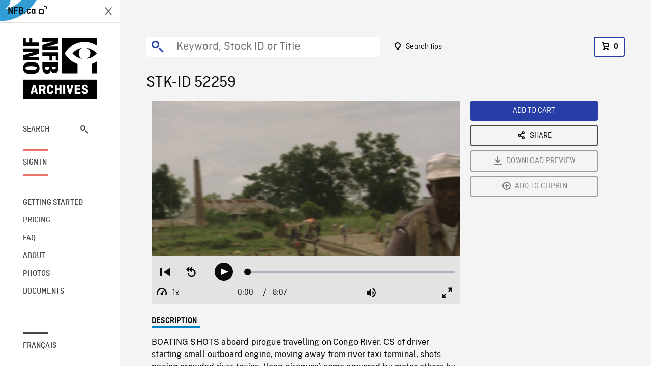

--- FILE ---
content_type: text/html; charset=utf-8
request_url: https://archives.nfb.ca/stockshot/52259/
body_size: 2856
content:


<!DOCTYPE html>
<html lang="en" class="brand-resize">
  <head>
    <!-- SEO Browser -->
    <meta charset="utf-8">
    <meta http-equiv="X-UA-Compatible" content="IE=edge">
    <meta name="viewport" content="width=device-width,initial-scale=1.0">

    <!-- SEO Robot -->
    <meta name="theme-color" content="#0085CA">
    <meta name="robots" content="index,follow">
    <meta name="googlebot" content="index,follow">

    
  





  <!-- SEO Title / Description / Alternate link -->
  <title>STK-ID 52259 - NFB Archives</title>
  <meta name="description" content="BOATING SHOTS aboard pirogue travelling on Congo River. CS of driver starting small outboard engine, moving away from river taxi terminal, shots pacing crowded river taxies, (long pirogues) some powered by motor others by two paddlers, shots along waterfront and quayside cranes on dock." />
  <link rel="alternate" hreflang="fr" href="https://archives.onf.ca/plan/52259/" />

  <!-- Open Graph Share -->
  <meta property="og:title" content="STK-ID 52259">
  <meta property="og:description" content="BOATING SHOTS aboard pirogue travelling on Congo River. CS of driver starting small outboard engine, moving away from river taxi terminal, shots pacing crowded river taxies, (long pirogues) some powered by motor others by two paddlers, shots along waterfront and quayside cranes on dock.">
  <meta property="og:site_name" content="NFB Archives">
  <meta property="og:locale" content="en">
  <meta property="og:type" content="website">
  
  <meta property="og:image" content="https://www3.nfb.ca/stk_hd_169/SA00001.253/Reel_17/52259/SA00001.253_Reel_17_52259_Thumbnails.jpg">
  

  <!-- Twitter Share -->
  <meta property="twitter:card'" content="summary_large_image">
  <meta property="twitter:title" content="STK-ID 52259">
  <meta property="twitter:description" content="BOATING SHOTS aboard pirogue travelling on Congo River. CS of driver starting small outboard engine, moving away from river taxi terminal, shots pacing crowded river taxies, (long pirogues) some powered by motor others by two paddlers, shots along waterfront and quayside cranes on dock.">
  
  <meta property="twitter:image" content="https://www3.nfb.ca/stk_hd_169/SA00001.253/Reel_17/52259/SA00001.253_Reel_17_52259_Thumbnails.jpg">
  
  
  
  <meta name="google-site-verification" content="qDg4hGiuziyUtDG0mNfCghEatUmV7SKKQZw3bYbxy1Q" />
  




    <link href="/vue/css/chunk-vendors.a5d03586.css" rel="stylesheet"/>
	<link href="/vue/css/app.d83a5b3d.css" rel="stylesheet"/>
	<script defer="defer" src="/vue/js/chunk-vendors.08ed79bc0ad2f885.min.js"></script>
	<script defer="defer" src="/vue/js/app.d0589b7be1192aa6.min.js"></script>
	<script>window.GENERATED_BY_DJANGO = false</script>
	<link href="/vue/favicon.ico" rel="icon"/>

    <link href="https://dkyhanv6paotz.cloudfront.net/onfca-prod/archives/static/css/loader.0b12b3005727.css" rel="stylesheet">
    
<script type="application/ld+json">
  {
    "@context": "https://schema.org",
    "@type": "VideoObject",
    "name": "The Peacekeepers",
    "description": "BOATING SHOTS aboard pirogue travelling on Congo River. CS of driver starting small outboard engine, moving away from river taxi terminal, shots pacing crowded river taxies, (long pirogues) some powered by motor others by two paddlers, shots along waterfront and quayside cranes on dock.",
    
    "thumbnailUrl": "https://www3.nfb.ca/stk_hd_169/SA00001.253/Reel_17/52259/SA00001.253_Reel_17_52259_Thumbnails.jpg",
    
    
    "duration": "PT0H8M7S",
    
    "contentUrl": "https://archives.nfb.ca/stockshots/videos/SA00001.253/Reel_17/52259/SA00001.253_Reel_17_52259_WorkingCopy.mov",
    "uploadDate": "2002"
  }
</script>

  </head>
  <body class="no-js forceScrollY">
    <div id="app">
      
<h1>STK-ID 52259</h1>
<video controls poster="https://www3.nfb.ca/stk_hd_169/SA00001.253/Reel_17/52259/SA00001.253_Reel_17_52259_Thumbnails.jpg">
  <source src="https://archives.nfb.ca/stockshots/videos/SA00001.253/Reel_17/52259/SA00001.253_Reel_17_52259_WorkingCopy.mov">
</video>

<p>BOATING SHOTS aboard pirogue travelling on Congo River. CS of driver starting small outboard engine, moving away from river taxi terminal, shots pacing crowded river taxies, (long pirogues) some powered by motor others by two paddlers, shots along waterfront and quayside cranes on dock.</p>
<h2>DETAILS</h2>
<dl>
  <dt>Excerpt from</dt>
  <dd>The Peacekeepers</dd>

  
  <dt>Location</dt>
  <dd>Kinshasa</dd>
  

  
  <dt>Year</dt>
  <dd>2002</dd>
  

  
  <dt>Collection</dt>
  <dd>Peacekeepers</dd>
  

  

  
  <dt>Available formats</dt>
  <dd>DVCPRO HD, DVCPRO25</dd>
  

  
  <dt>Shooting format</dt>
  <dd>DVCPRO HD</dd>
  

  
  <dt>Aspect ratio</dt>
  <dd>16/9, ANAMORPHIC</dd>
  

  
  <dt>Available resolutions</dt>
  <dd>1920 x 1080</dd>
  
</dl>

    </div>

    
<div id="archives-loader">
  <div class="logo">
    <img src="https://dkyhanv6paotz.cloudfront.net/onfca-prod/archives/static/archives-logo-v.2ed2b7370d04.svg" />
  </div>
</div>
    

<script>
window.VUE_APP_META_I18N = {
  "suffix": " - NFB Archives",
  "default": {
    "title": "NFB Archives",
    "description": "Our extensive stock footage and photos collection spans a wealth of content from Canada and around the world. Need colour footage of World War II? Climate change in the Arctic? You’ve come to the right place.\u000ACapturing over a century of history, our files and film reels are impeccably preserved, allowing for custom transfers to any resolution: SD, HD, 4K, 8K, etc."
  },
  "stockshot": {
    "title": "STK-ID {id}"
  },
  "search": {
    "title": "Search",
    "description": "Find the perfect shot with the NFB Archives advanced search tool. You can search by keywords, location, date or specific shot ID, and select multiple filters to better narrow down your results."
  },
  "cart": {
    "title": "Cart",
    "description": "Add NFB Archives stock footage to your cart to start the ordering process."
  },
  "request_list": {
    "title": "Your licence requests",
    "description": "Access the request history of your NFB Archives stock footage orders."
  },
  "request_detail": {
    "title": "Request",
    "description": "Start the ordering process by filling out the NFB Archives order request form, and then sending it to our sales agents."
  },
  "clipbin_list": {
    "title": "Clipbins",
    "description": "View all your clipbins from the NFB Archives website, and manage your different stock footage projects."
  },
  "clipbin_detail": {
    "title": "Clipbin",
    "description": "Create a clipbin to manage a project and to organize your shots on the NFB Archives stock footage platform."
  },
  "calculator": {
    "title": "Pricing calculator",
    "description": "Use the NFB Archives calculator to estimate the per\u002Dsecond price of the desired licence rights of your next stock footage order."
  },
  "404": {
    "title": "404",
    "description": "The page you are trying to reach cannot be found. Contact NFB Archives to draw this error to our attention."
  }
}
</script>

    <script src="https://dkyhanv6paotz.cloudfront.net/onfca-prod/archives/static/js/loader.1015c52469a2.js"></script>
    

    <script>
      window.VUE_APP_GTM_ID = "GTM-NMCS2FB"
      window.VUE_APP_GTM_SECOND_ID = "GTM-NLQ6TKD"
      window.VUE_APP_THUMBNAIL_PATTERN = "https://dkyhanv6paotz.cloudfront.net/live/fit-in/{width}x{height}/{path}"
      window.VUE_APP_GTM_USER_ID = ""
      window.ARCHIVES_CLIENT_ID = "013331"
      
      window.GENERATED_BY_DJANGO = true
    </script>
  </body>
</html>


--- FILE ---
content_type: image/svg+xml
request_url: https://archives.nfb.ca/vue/img/logo-vertical.047c3ae6.svg
body_size: 1161
content:
<svg version="1.1" xmlns="http://www.w3.org/2000/svg" xmlns:xlink="http://www.w3.org/1999/xlink" x="0px" y="0px"
	 viewBox="0 0 32 64" style="enable-background:new 0 0 32 64;fill:#000" xml:space="preserve">
<path id="n" d="M21.419,7.329C23.029,7.217,26.289,7.13,31,7.13v3.072H17.091V5.82c4.779-1.544,8.016-2.492,9.581-2.817V2.889
	c-1.584,0.096-4.835,0.183-9.581,0.183V0H31v4.395c-4.721,1.533-7.997,2.483-9.581,2.823V7.329z"/>
<path id="f" d="M17.091,12.392H31v7.099h-2.236v-3.628h-3.305v3.622h-2.237v-3.622h-6.132V12.392z"/>
<path id="b" d="M24.431,27.655c-0.314,2.202-1.384,3.265-3.479,3.265c-2.813,0-3.86-2.102-3.86-5.198v-4.577H31v4.032
	c0,3.131-0.723,5.233-3.409,5.233c-1.987,0-2.908-1.219-3.08-2.755H24.431z M25.46,24.617v0.968c0,0.952,0.539,1.441,1.71,1.441
	c1.136,0,1.596-0.562,1.596-1.468v-0.941H25.46z M19.325,24.617v0.951c0,1.211,0.513,1.808,1.843,1.808
	c1.227,0,2.057-0.56,2.057-1.783v-0.977H19.325z"/>
<path id="o" d="M7.205,31.129C2.222,31.129,0,29.325,0,25.953c0-3.372,2.222-5.176,7.225-5.176c5.01,0,7.234,1.804,7.234,5.176
	c0,3.372-2.224,5.176-7.234,5.176H7.205z M2.217,25.974c0,0.894,1.065,1.601,5.013,1.601c3.906,0,4.973-0.707,4.973-1.623
	c0-0.914-1.067-1.622-4.973-1.622c-3.948,0-5.013,0.708-5.013,1.622V25.974z"/>
<path id="n" d="M9.582,12.056c-1.61,0.112-4.87,0.199-9.582,0.199V9.183h13.91v4.382c-4.779,1.544-8.016,2.492-9.581,2.817v0.113
	c1.584-0.096,4.835-0.183,9.581-0.183v3.072H0V14.99c4.721-1.533,7.997-2.482,9.582-2.823V12.056z"/>
<path id="f" d="M13.91,7.099H0V0h2.237v3.627h3.305V0h2.236v3.627h6.132V7.099z"/>
<g>
	<path d="M22.144,51.257c3.265-0.436,6.418-2.015,8.856-4.745v-0.045c-2.432-2.726-5.584-4.304-8.842-4.745
		c1.899,0.749,3.242,2.6,3.242,4.764C25.4,48.657,24.05,50.511,22.144,51.257z"/>
	<path d="M18.415,41.716c-3.28,0.433-6.442,2.02-8.889,4.773c2.445,2.748,5.614,4.335,8.892,4.769
		c-1.909-0.744-3.264-2.599-3.264-4.772C15.155,44.316,16.508,42.461,18.415,41.716z"/>
	<path d="M26.813,55.635l-0.35,0.121l0.003,0.362c0,0,0,3.841,0,7.883H31V53.612C29.697,54.441,28.298,55.121,26.813,55.635z"/>
	<path d="M14.09,55.769l-0.343-0.116c-4.604-1.586-8.403-4.754-11.016-9.159c3.724-6.276,10.028-10.054,17.008-10.224l1.052,0.004
		c3.689,0.105,7.184,1.203,10.21,3.131V33H0v31h14.09C14.09,59.808,14.09,55.769,14.09,55.769z"/>
</g>
</svg>
